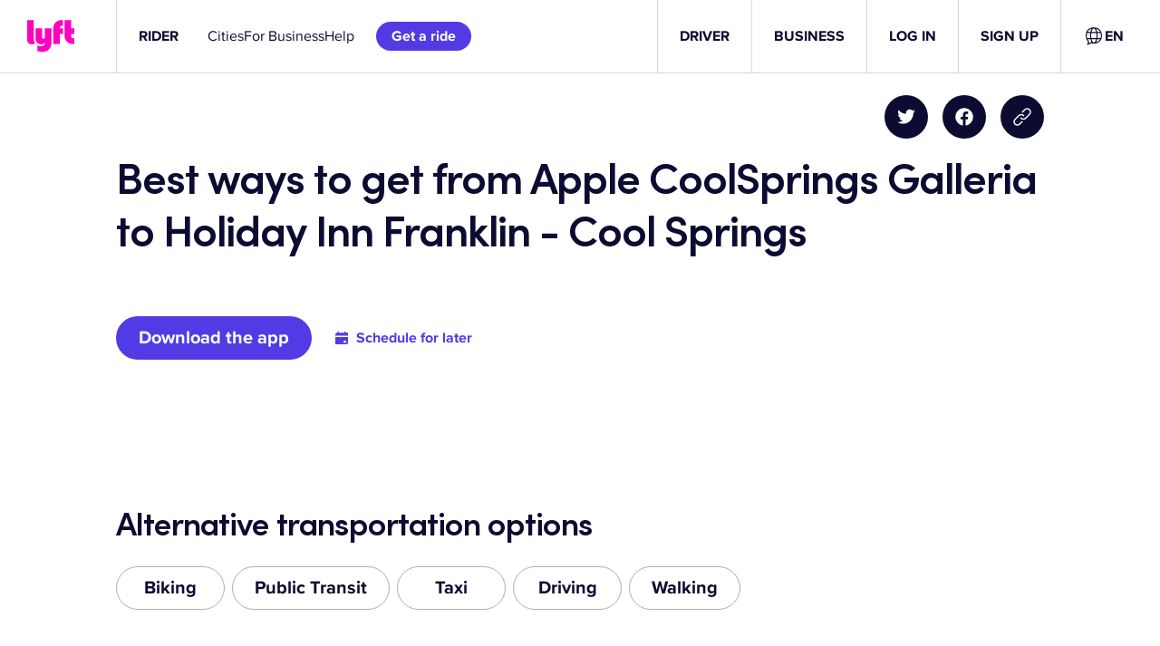

--- FILE ---
content_type: text/css
request_url: https://tags.srv.stackadapt.com/sa.css
body_size: -11
content:
:root {
    --sa-uid: '0-6b7f5358-9f74-5da6-5ca9-3d9d5f75143a';
}